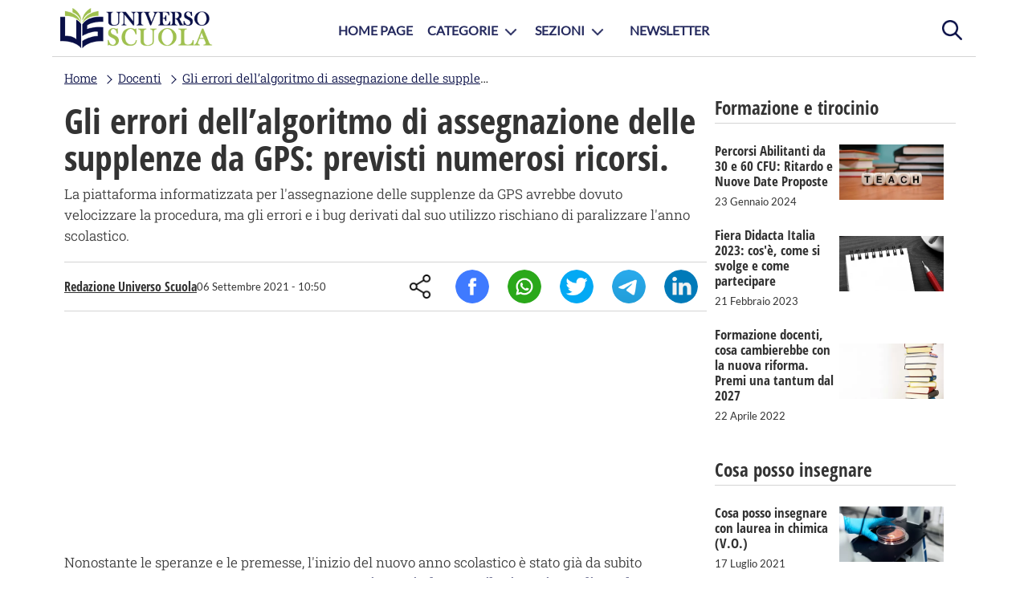

--- FILE ---
content_type: text/html; charset=UTF-8
request_url: https://www.universoscuola.it/errori-algoritmo-gps-previsti-numerosi-ricorsi.htm
body_size: 7890
content:
<!DOCTYPE html>
<html lang="it-IT">
    <head>
        <title>Gli errori dell’algoritmo di assegnazione delle supplenze da GPS: previsti numerosi ricorsi.</title>
        <meta http-equiv="Content-Type" content="text/html; charset=UTF-8"/>
        <meta name="viewport" content="width=device-width, initial-scale=1.0, maximum-scale=2.0"/>
        <meta name="description" content="La piattaforma informatizzata per l'assegnazione delle supplenze da GPS avrebbe dovuto velocizzare la procedura, ma gli errori e i bug derivati dal suo utilizzo rischiano di paralizzare l'anno scolastico."/>
        <meta name="gwt:property" content="locale=it"/>
        <meta property="og:title" content="Gli errori dell’algoritmo di assegnazione delle supplenze da GPS: previsti numerosi ricorsi."/>
        <meta property="og:site_name" content="universoscuola.it"/>
        <meta property="og:image" content="https://www.universoscuola.it/media/errore.png"/>
        <meta property="og:description" content="La piattaforma informatizzata per l'assegnazione delle supplenze da GPS avrebbe dovuto velocizzare la procedura, ma gli errori e i bug derivati dal suo utilizzo rischiano di paralizzare l'anno scolastico."/>
        <meta property="og:url" content="https://www.universoscuola.it/errori-algoritmo-gps-previsti-numerosi-ricorsi.htm"/>
        <meta property="og:type" content="article"/>
        <meta name="robots" content="index,follow"/>
        <meta name="robots" content="max-image-preview:large">
        <meta name="language" content="it"/>
        <link href="https://www.universoscuola.it/errori-algoritmo-gps-previsti-numerosi-ricorsi.htm" rel="canonical">
        <link href="/g/g.css" type="text/css" rel="stylesheet">
        <script src="/g/j.js"></script>
        <!-- Google Tag Manager -->
        <script>(function(w,d,s,l,i){w[l]=w[l]||[];w[l].push({'gtm.start':
        new Date().getTime(),event:'gtm.js'});var f=d.getElementsByTagName(s)[0],
        j=d.createElement(s),dl=l!='dataLayer'?'&l='+l:'';j.async=true;j.src=
        'https://www.googletagmanager.com/gtm.js?id='+i+dl;f.parentNode.insertBefore(j,f);
        })(window,document,'script','dataLayer','GTM-PFF3CVH');</script>
        <!-- End Google Tag Manager -->
<script async src="https://pagead2.googlesyndication.com/pagead/js/adsbygoogle.js?client=ca-pub-4932588862677291" crossorigin="anonymous"></script>
        <link href="/g/g_article.css" type="text/css" rel="stylesheet">
<script type="application/ld+json" class="yoast-schema-graph">{"@context":"https://schema.org","@graph":[{"@type":"Article","@id":"www.universoscuola.it/errori-algoritmo-gps-previsti-numerosi-ricorsi.htm/#article","isPartOf":{"@id":"www.universoscuola.it/errori-algoritmo-gps-previsti-numerosi-ricorsi.htm"},"author":{"name":"Redazione Universo Scuola","@id":"www.universoscuola.it/errori-algoritmo-gps-previsti-numerosi-ricorsi.htm/#/schema/person/"},"headline":"Gli errori dell’algoritmo di assegnazione delle supplenze da GPS: previsti numerosi ricorsi.","datePublished":"2021-09-06T10:50:11+02:00","dateModified":"2022-07-26T17:50:18+02:00","mainEntityOfPage":{"@id":"www.universoscuola.it/errori-algoritmo-gps-previsti-numerosi-ricorsi.htm"},"publisher":{"@id":"www.universoscuola.it/errori-algoritmo-gps-previsti-numerosi-ricorsi.htm/#organization"},"image":{"@id":"www.universoscuola.it/errori-algoritmo-gps-previsti-numerosi-ricorsi.htm/#primaryimage"},"thumbnailUrl":"www.universoscuola.it/errori-algoritmo-gps-previsti-numerosi-ricorsi.htm/media/errore.png","keywords":"inserire keywords","articleSection":["Docenti"],"inLanguage":"it-IT"},{"@type":"Webpage","@id":"www.universoscuola.it/errori-algoritmo-gps-previsti-numerosi-ricorsi.htm","url":"www.universoscuola.it/errori-algoritmo-gps-previsti-numerosi-ricorsi.htm","name":"Gli errori dell’algoritmo di assegnazione delle supplenze da GPS: previsti numerosi ricorsi.","isPartOf":{"@id":"www.universoscuola.it/#website"},"primaryImageOfPage":{"@id":"www.universoscuola.it/errori-algoritmo-gps-previsti-numerosi-ricorsi.htm/#primaryimage"},"image":{"@id":"www.universoscuola.it/errori-algoritmo-gps-previsti-numerosi-ricorsi.htm/#primaryimage"},"thumbnailUrl":"www.universoscuola.it/media/errore.png","datePublished":"2021-09-06T10:50:11+02:00","dateModified":"2022-07-26T17:50:18+02:00","breadcrumb":{"@id":"www.universoscuola.it/errori-algoritmo-gps-previsti-numerosi-ricorsi.htm/#breadcrumb"},"inLanguage":"it-IT","potentialAction":{"@type":"ReadAction","target":"www.universoscuola.it/errori-algoritmo-gps-previsti-numerosi-ricorsi.htm"}},{"@type":"ImageObject","inLanguage":"it-IT","@id":"www.universoscuola.it/errori-algoritmo-gps-previsti-numerosi-ricorsi.htm/#primaryimage","url":"www.universoscuola.it/media/errore.png","contentUrl":"www.universoscuola.it/media/errore.png","width":1200,"height":800},{"@type":"BreadcrumbList","@id":"www.universoscuola.it/errori-algoritmo-gps-previsti-numerosi-ricorsi.htm/#breadcrumb","itemListElement":[{"@type":"ListItem","position":1,"name":"Home","item":"www.universoscuola.it/"},{"@type":"ListItem","position":2,"name":"Docenti","item":"www.universoscuola.it/docenti/"},{"@type":"ListItem","position":3,"name":"Gli errori dell’algoritmo di assegnazione delle supplenze da GPS: previsti numerosi ricorsi.","item":"www.universoscuola.it/errori-algoritmo-gps-previsti-numerosi-ricorsi.htm"}]},{"@type":"Website","@id":"www.universoscuola.it/#website","url":"www.universoscuola.it/","name":"Universo Scuola | Portale per Docenti, Dirigenti e Personale ATA","description":"Segui il portale Universo Scuola e scopri info utili su bandi,concorsi e tutte le notizie dedicate a Docenti, Dirigenti e Personale Ata.","publisher":{"@id":"www.universoscuola.it/#organization"},"potentialAction":[{"@type":"SearchAction","url":"www.universoscuola.it/s/?q={search_term_string}","query-input":"required name=search_term_string","target":{"@type":"EntryPoint","urlTemplate":"www.universoscuola.it/s/?q={search_term_string}"}}],"inLanguage":"it-IT"},{"@type":"Organization","@id":"www.universoscuola.it/#organization","name":"Universo Scuola","url":"www.universoscuola.it/","logo":{"@type":"ImageObject","inLanguage":"it-IT","@id":"www.universoscuola.it/#/schema/logo/image","url":"www.universoscuola.it/g/symbolUS.png","contentUrl":"www.universoscuola.it/g/symbolUS.png","width":80,"height":75,"caption":"Universo Scuola"},"image":{"@id":"www.universoscuola.it/#/schema/logo/image"}},{"@type":"Person","@id":"www.universoscuola.it/#/schema/person","name":"Redazione Universo Scuola","image":{"@type":"ImageObject","inLanguage":"it-IT","@id":"www.universoscuola.it/#/schema/person/image/","url":"www.universoscuola.it/g/author.png","contentUrl":"www.universoscuola.it/g/author.png","caption":"Redazione Universo Scuola"},"url":"www.universoscuola.it/redazione/redazione-universo-scuola.htm"}]}</script>
    </head>
    <body>
    <div class="hide" itemprop="publisher" itemscope itemtype="https://schema.org/Organization">
        <span itemprop="name">Universoscuola</span>
        <span itemprop="url">https://www.universoscuola.it</span>
        <div itemprop="logo" itemscope itemtype="https://schema.org/ImageObject">
            <span itemprop="url" content="https://www.universoscuola.it/g/logoUS.png"></span>
            <span itemprop="width" content="190"></span>
            <span itemprop="height" content="50"></span>
        </div>
    </div>
    <div id="page" class="center">
        <header>
            <div id="search">
                <span onclick="showInputSearch(this)" title="Cerca" class="activeForm"></span>
                <form id="inputForm" method="GET" action="/s/">
                    <input type="search" class name="q" id="inputSearch" placeholder="Cerca articoli..." autocomplete="off" required="required"/>
                    <input type="submit" title="Cerca"/>
                </form>
            </div>
            <div id="logo">
                <a href="/" title="Universo Scuola">
                    <img src="/g/logoUS.png" alt="logo" width="190" height="50"/>
                </a>
            </div>
            <div id="menu">
                <a href="#" id="opennav" onclick="navmenu();return false;" title="menu">menu</a>
            </div>
        </header>
        <nav id="nav">
            <picture>
                <img src="/g/symbolUS.png" alt="symbolUS" width="80" height="75"/>
            </picture>
            <ul class="navFlexList">
                <li><a href="/" title="Home page">Home Page</a></li>
                <li class="sublist">
                    <span>Categorie</span>
                    <ul>
                        <li><a href="/dirigenti/" title="Dirigenti">Dirigenti</a></li>
                        <li><a href="/docenti/" title="Docenti">Docenti</a></li>
                        <li><a href="/sostegno-tfa/" title="Docenti di sostegno">Docenti di sostegno</a></li>
                        <li><a href="/famiglie-studenti/" title="Famiglie e studenti">Famiglie e studenti</a></li>
                        <li><a href="/itp/" title="ITP">ITP</a></li>
                        <li><a href="/personale-ata/" title="Personale Ata">Personale Ata</a></li>
                    </ul>
                </li>
                <li class="sublist"><span>Sezioni</span>
                    <ul>
                        <li><a href="/concorsi-scuola/" title="Concorsi">Concorsi</a></li>
                        <li><a href="/cosa-posso-insegnare/" title="Cosa posso insegnare">Cosa posso insegnare</a></li>            
                        <li><a href="/formazione-tirocinio/" title="Formazione e Tirocinio">Formazione e Tirocinio</a></li>
                        <li><a href="/graduatorie-istituto-esaurimento-provinciali/" title="Graduatorie">Graduatorie</a></li>
                        <li><a href="/news/" title="News">News</a></li>
                        <li><a href="/normative/" title="Normative">Normative</a></li>
                    </ul>
                </li>
                <li><a href="/newsletter/" title="Newsletter">Newsletter</a></li>
            </ul>
        </nav>
        <div id="content">
            <article itemscope itemtype="https://schema.org/NewsArticle">
        <div class="hide">
            
<span itemprop="description" content="La piattaforma informatizzata per l'assegnazione delle supplenze da GPS avrebbe dovuto velocizzare la procedura, ma gli errori e i bug derivati dal suo utilizzo rischiano di paralizzare l'anno scolastico.">La piattaforma informatizzata per l'assegnazione delle supplenze da GPS avrebbe dovuto velocizzare la procedura, ma gli errori e i bug derivati dal suo utilizzo rischiano di paralizzare l'anno scolastico.</span>
<span itemprop="inLanguage" content="it-IT">it-IT</span>
<span itemprop="articleSection" content="Editoriale">Editoriale</span>
<span itemscope itemprop="mainEntityOfPage" itemType="https://schema.org/WebPage" itemid="https://www.universoscuola.it/errori-algoritmo-gps-previsti-numerosi-ricorsi.htm"></span>
<span itemprop="author" content="Redazione Universo Scuola">Redazione Universo Scuola</span>
<span itemprop="datePublished" content="2021-09-06T10:50:11+02:00">2021-09-06T10:50:11+02:00</span>
<span itemprop="dateModified" content="2022-07-26T17:50:18+02:00">2022-07-26T17:50:18+02:00</span>
        </div>
        <div id="bc"><ul itemscope itemtype="https://schema.org/BreadcrumbList"><li  itemprop="itemListElement" itemscope itemtype="https://schema.org/ListItem"><a href="/" title="Home" itemprop="item"><span itemprop="name">Home</span></a><meta itemprop="position" content="1" /></li><li  itemprop="itemListElement" itemscope itemtype="https://schema.org/ListItem"><a href="/docenti/" title="Docenti" itemprop="item"><span itemprop="name">Docenti</span></a><meta itemprop="position" content="2" /></li><li  itemprop="itemListElement" itemscope itemtype="https://schema.org/ListItem"><a href="/errori-algoritmo-gps-previsti-numerosi-ricorsi.htm" title="Gli errori dell’algoritmo di assegnazione delle supplenze da GPS: previsti numerosi ricorsi." itemprop="item"><span itemprop="name">Gli errori dell’algoritmo di assegnazione delle supplenze da GPS: previsti numerosi ricorsi.</span></a><meta itemprop="position" content="3" /></li></ul></div>

        <a href="/docenti/" title="Scopri la categoria Docenti" class="topCategory">Docenti</a>
        <h1>Gli errori dell’algoritmo di assegnazione delle supplenze da GPS: previsti numerosi ricorsi.</h1>
        <p class="subtitle">La piattaforma informatizzata per l'assegnazione delle supplenze da GPS avrebbe dovuto velocizzare la procedura, ma gli errori e i bug derivati dal suo utilizzo rischiano di paralizzare l'anno scolastico.</p>
        <section class="infoAuthor">
            <div>
                <a href="/redazione/redazione-universo-scuola.htm" title="Scopri altri articoli scritti da Redazione Universo Scuola">Redazione Universo Scuola</a>
                <time>06 Settembre 2021 - 10:50</time>
            </div>
            <ul class="shareSocial">
                <li><span>Share</span></li>
                <li><span onclick="share_click('fb','Gli errori dell’algoritmo di assegnazione delle supplenze da GPS: previsti numerosi ricorsi.');" title="Condividi su Facebook">Facebook</span></li>
                <li><span onclick="share_click('wa','Guarda questo articolo su Universoscuola.it: Gli errori dell’algoritmo di assegnazione delle supplenze da GPS: previsti numerosi ricorsi.')" title="Condividi su Whatsapp">Whatsapp</span></li>
                <li><span onclick="share_click('tw','Gli errori dell’algoritmo di assegnazione delle supplenze da GPS: previsti numerosi ricorsi.');" title="Condividi su Twitter">Twitter</span></li>
                <li><span onclick="share_click('tg','Guarda questo articolo su Universoscuola.it: Gli errori dell’algoritmo di assegnazione delle supplenze da GPS: previsti numerosi ricorsi.');" title="Condividi su Telegram">Telegram</span></li>
                <li><span onclick="share_click('li',' Gli errori dell’algoritmo di assegnazione delle supplenze da GPS: previsti numerosi ricorsi.');" title="Condividi su Linkedin">Linkedin</span></li>
            </ul>
        </section>
        <div class="contentArticle" itemprop="articleBody">
<script async src="https://pagead2.googlesyndication.com/pagead/js/adsbygoogle.js?client=ca-pub-4932588862677291" crossorigin="anonymous"></script>
<!-- ARTICLE inArticle Top -->
<ins class="adsbygoogle" style="display:block" data-ad-client="ca-pub-4932588862677291" data-ad-slot="9607419178" data-ad-format="auto" data-full-width-responsive="true"></ins>
<script>
     (adsbygoogle = window.adsbygoogle || []).push({});
</script>
            <p>Nonostante le speranze e le premesse, l'inizio del nuovo anno scolastico è stato già da subito contraddistinto da intoppi e ostacoli. Oltre allo <a href="https://www.universoscuola.it/primo-giorno-di-scuola-sciopero-green-pass.htm" target="_blank">sciopero indetto per il primo giorno di scuola</a> per le motivazioni legate al contrasto del Covid e all'obbligo del Green pass, un altro campanello d'allarme giunge dal fronte <strong>supplenze</strong>. In questi giorni gli Uffici Scolastici stanno pubblicando gli esiti delle nomine avvenute per la prima volta tramite una <strong>piattaforma informatica nazionale</strong>, nella quale dal 10 al 21 agosto gli interessati hanno inserito le loro preferenze. Quella che doveva essere una soluzione volta a velocizzare i meccanismi e le procedure, tuttavia, si sta rivelando causa di molte preoccupazioni e perplessità.<br />
<br />
Diverse sono le <strong>segnalazioni di errori e di bug</strong>, la CUB Scuola Università e Ricerca segnala ad esempio che, presso le loro sedi, sono stati in molti a segnalare errori di diversa natura:</p>
<ol><li>blocchi della piattaforma;</li>
<li>presenza sulla piattaforma di cattedre non comunicate dagli USR;</li>
<li>errori nel calcolo dei punteggi per l'assegnazione;</li>
<li>poca chiarezza sulle precedenze della legge 104.</li></ol>
<p>Molti di questi errori potrebbero essere ricondotti alla mancanza di tempo che ha portato ad allestire la piattaforma e i relativi strumenti in modo frettoloso e approssimativo.<br />
<br />
La situazione degenera soprattutto in <strong>Sicilia</strong>, dove la procedura informatizzata si è rivelata un flop totale. La <strong>Flc Cgil</strong>, infatti, ha segnalato numerosissimi <strong>bug nell'algoritmo</strong> che in molti casi è letteralmente impazzito, pregiudicando lo sforzo svolto dal personale dell'USR Sicilia e dei rispettivi ambiti territoriali. A darne comunicazione è il Segretario Regionale, <strong>Adriano Rizza</strong>, che afferma che le strutture di Flc Cgil sono pronte a fornire assistenza ai lavoratori della scuola che hanno visto i loro diritti lesi da un errore di programmazione, ma si dice al tempo stesso preoccupato perché questi errori tanto eclatanti potrebbero portare ad un numero di <strong>ricorsi</strong> tale da paralizzare l'avvio del nuovo anno scolastico.<br />
<br />
Insomma, la ristrettezza dei tempi di realizzazione della piattaforma non ha giovato né ai programmatori, con gli evidenti esiti disastrosi a cui stiamo assistendo in questi giorni, né ai candidati che a causa di una poco chiara presentazione del servizio non hanno ben compreso il meccanismo spesso sbagliando a loro volta nell'effettuazione della procedura online. Lo scenario derivato è tanto grave da sfiorare la catastrofe, si riuscirà a riparare agli errori, a gestire i probabili ricorsi e ad assicurare, comunque, agli studenti la presenza di docenti in cattedra per l'inizio delle lezioni? Il tempo scorre.</p>
            <h4>Articoli correlati:</h4>
            <ul itemscope itemtype="https://schema.org/WebPage">
                
                    <li itemprop="relatedLink"><a href="https://www.universoscuola.it/concorsi-docenti-2024-scadenza.htm" title="Concorsi Docenti 2024: Scadenza e Dettagli Importanti da Non Perdere">Concorsi Docenti 2024: Scadenza e Dettagli Importanti da Non Perdere</a></li>
                
                    <li itemprop="relatedLink"><a href="https://www.universoscuola.it/percorsi-abilitanti-docenti-novita-dpcm.htm" title="Percorsi Abilitanti per Docenti: Tutte le novità del DPCM">Percorsi Abilitanti per Docenti: Tutte le novità del DPCM</a></li>
                
                    <li itemprop="relatedLink"><a href="https://www.universoscuola.it/supplenze-anno-scolastico-2023-2024-analisi-dati-ministero.htm" title="Supplenze nell'anno scolastico 2023/2024: l'analisi dei Dati del Ministero">Supplenze nell'anno scolastico 2023/2024: l'analisi dei Dati del Ministero</a></li>
                
            </ul>
<script async src="https://pagead2.googlesyndication.com/pagead/js/adsbygoogle.js?client=ca-pub-4932588862677291" crossorigin="anonymous"></script>
<!-- ARTICLE Inarticle Bottom -->
<ins class="adsbygoogle" style="display:block" data-ad-client="ca-pub-4932588862677291" data-ad-slot="3830695921" data-ad-format="auto" data-full-width-responsive="true"></ins>
<script>
     (adsbygoogle = window.adsbygoogle || []).push({});
</script>

            <div class="authorArticle">
                <div>
                    <a href="/redazione/redazione-universo-scuola.htm" title="Redazione Universo Scuola">Redazione Universo Scuola</a>
                    <p>Siamo un gruppo di appassionati ed esperti nel campo dell'istruzione e del copywriting, uniti dalla missione di fornire al personale scolastico informazioni, guide e approfondimenti di alta qualità. Il nostro obiettivo è diventare il punto di riferimento professionale per docenti, personale ATA e dirigenti, aiutandoli a crescere e a eccellere nel loro ruolo.</p>
                </div>
            </div>
        </div>
        <section class="shareContent">
            <span>Condividi l'articolo</span>
            <ul class="shareSocial">
                <li><span>Share</span></li>
                <li><span onclick="share_click('fb','Gli errori dell’algoritmo di assegnazione delle supplenze da GPS: previsti numerosi ricorsi.');" title="Condividi su Facebook">Facebook</span></li>
                <li><span onclick="share_click('wa','Guarda questo articolo su Universoscuola.it: Gli errori dell’algoritmo di assegnazione delle supplenze da GPS: previsti numerosi ricorsi.')" title="Condividi su Whatsapp">Whatsapp</span></li>
                <li><span onclick="share_click('tw','Gli errori dell’algoritmo di assegnazione delle supplenze da GPS: previsti numerosi ricorsi.');" title="Condividi su Twitter">Twitter</span></li>
                <li><span onclick="share_click('tg','Guarda questo articolo su Universoscuola.it: Gli errori dell’algoritmo di assegnazione delle supplenze da GPS: previsti numerosi ricorsi.');" title="Condividi su Telegram">Telegram</span></li>
                <li><span onclick="share_click('li',' Gli errori dell’algoritmo di assegnazione delle supplenze da GPS: previsti numerosi ricorsi.');" title="Condividi su Linkedin">Linkedin</span></li>
            </ul>
        </section>
</article>

            <div class="dxPage">
            
                <div>
                    <h3 class="dxCategory">Formazione e tirocinio</h3>
                    <ul class="listArticle">
	                
                        <li>
                            <a href="/percorsi-abilitanti-ritardo-nuove-date.htm" title="Percorsi Abilitanti da 30 e 60 CFU: Ritardo e Nuove Date Proposte">
                                <div>
                                    <h4>Percorsi Abilitanti da 30 e 60 CFU: Ritardo e Nuove Date Proposte</h4>
                                    <p>Ultime novità sui percorsi abilitanti da 30 e 60 CFU per i docenti. Il DPCM del 4 agosto 2023 stenta a trovare forma, ma nuove date potrebbero essere in vista</p>
                                    <span>23 Gennaio 2024</span>
                                </div>
                                <div>
                                    <picture>
                                        <img src="/f/dadi-teach-__375x198__.jpg.webp" width="375" height="198" alt="Percorsi Abilitanti da 30 e 60 CFU: Ritardo e Nuove Date Proposte"/>
                                    </picture>
                                </div>
                            </a>
                        </li>
                    
                        <li>
                            <a href="/fiera-didacta-italia.htm" title="Fiera Didacta Italia 2023: cos'è, come si svolge e come partecipare">
                                <div>
                                    <h4>Fiera Didacta Italia 2023: cos'è, come si svolge e come partecipare</h4>
                                    <p>Dall'8 al 10 marzo, a Firenze, si svolerà una nuova edizione di Fiera Didacta Italia, il più importante evento fieristico legato al mondo della scuola. Scopri come partecipare.</p>
                                    <span>21 Febbraio 2023</span>
                                </div>
                                <div>
                                    <picture>
                                        <img src="/f/appunti-__375x198__.jpg.webp" width="375" height="198" alt="Fiera Didacta Italia 2023: cos'è, come si svolge e come partecipare"/>
                                    </picture>
                                </div>
                            </a>
                        </li>
                    
                        <li>
                            <a href="/formazione-docenti-cambierebbe-nuova-riforma-premi-tantum-2027.htm" title="Formazione docenti, cosa cambierebbe con la nuova riforma. Premi una tantum dal 2027">
                                <div>
                                    <h4>Formazione docenti, cosa cambierebbe con la nuova riforma. Premi una tantum dal 2027</h4>
                                    <p>Cosa cambierebbe con la nuova riforma del reclutamento? Scoprilo nel nostro articolo</p>
                                    <span>22 Aprile 2022</span>
                                </div>
                                <div>
                                    <picture>
                                        <img src="/f/pila-di-libri-__375x198__.jpg.webp" width="375" height="198" alt="Formazione docenti, cosa cambierebbe con la nuova riforma. Premi una tantum dal 2027"/>
                                    </picture>
                                </div>
                            </a>
                        </li>
                    
                    </ul>
                </div>
                <div>
                    <h3 class="dxCategory">Cosa posso insegnare</h3>
                    <ul class="listArticle">
	                
                        <li>
                            <a href="/cosa-posso-insegnare-con-laurea-in-chimica.htm" title="Cosa posso insegnare con laurea in chimica (V.O.)">
                                <div>
                                    <h4>Cosa posso insegnare con laurea in chimica (V.O.)</h4>
                                    <p>Come si diventa insegnanti con la laurea in chimica? Quali sono le classi di concorso e le materie relative? Scopri la risposta a queste domande leggendo il nostro articolo.</p>
                                    <span>17 Luglio 2021</span>
                                </div>
                                <div>
                                    <picture>
                                        <img src="/f/chimica-__375x198__.jpg.webp" width="375" height="198" alt="Cosa posso insegnare con laurea in chimica (V.O.)"/>
                                    </picture>
                                </div>
                            </a>
                        </li>
                    
                    </ul>
                </div>
                <div>
                    <h3 class="dxCategory">Articoli più letti</h3>
                    <ul class="listArticle">
	                
                        <li>
                            <a href="/nuovo-anno-scolastico-2024-innovazioni-tradizioni-armonia.htm" title="Nuovo Anno Scolastico 2024: Innovazioni e Tradizioni in Armonia">
                                <div>
                                    <h4>Nuovo Anno Scolastico 2024: Innovazioni e Tradizioni in Armonia</h4>
                                    <p>Il nuovo anno scolastico è alle porte, e inizierà alla volta dell'integrazione tra tradizione e innovazione. Scopri quali sono le novità previste dal Ministero.</p>
                                    <span>01 Agosto 2024</span>
                                </div>
                                <div>
                                    <picture>
                                        <img src="/f/classe-__375x198__.jpg.webp" width="375" height="198" alt="Nuovo Anno Scolastico 2024: Innovazioni e Tradizioni in Armonia"/>
                                    </picture>
                                </div>
                            </a>
                        </li>
                        
                        <li>
                            <a href="/assegnazioni-provvisorie-2024-25.htm" title="Assegnazioni Provvisorie Docenti, ATA e Personale Educativo per l’Anno Scolastico 2024/25">
                                <div>
                                    <h4>Assegnazioni Provvisorie Docenti, ATA e Personale Educativo per l’Anno Scolastico 2024/25</h4>
                                    <p>Assegnazioni provvisorie docenti, ATA e personale educativo per l'anno scolastico 2024/25: guida completa alle procedure, date, chi può presentare domanda e motivi di assegnazione.</p>
                                    <span>04 Luglio 2024</span>
                                </div>
                                <div>
                                    <picture>
                                        <img src="/f/businessman-3075837_1280-__375x198__.jpg.webp" width="375" height="198" alt="Assegnazioni Provvisorie Docenti, ATA e Personale Educativo per l’Anno Scolastico 2024/25"/>
                                    </picture>
                                </div>
                            </a>
                        </li>
                        
                        <li>
                            <a href="/problemi-mobilita-annuale.htm" title="Problemi di Mobilità Annuale: Disaccordo tra MIM e Sindacati">
                                <div>
                                    <h4>Problemi di Mobilità Annuale: Disaccordo tra MIM e Sindacati</h4>
                                    <p>Disaccordo tra MIM e sindacati sulla mobilità annuale dei docenti: possibile ritardo nelle domande di assegnazione provvisoria 2024-2025. Scopri chi può presentare domanda e le deroghe previste.</p>
                                    <span>26 Giugno 2024</span>
                                </div>
                                <div>
                                    <picture>
                                        <img src="/f/school-2051712_960_720-__375x198__.jpg.webp" width="375" height="198" alt="Problemi di Mobilità Annuale: Disaccordo tra MIM e Sindacati"/>
                                    </picture>
                                </div>
                            </a>
                        </li>
                        
                        <li>
                            <a href="/maturita-2024-valditara.htm" title="Esami di Maturità 2024: Il Messaggio di Incoraggiamento di Valditara agli Studenti">
                                <div>
                                    <h4>Esami di Maturità 2024: Il Messaggio di Incoraggiamento di Valditara agli Studenti</h4>
                                    <p>In occasione della prima prova di maturità, il Ministro dell'Istruzione Giuseppe Valditara rivolge un messaggio di incoraggiamento agli studenti, sottolineando l'importanza della scelta del loro futuro.</p>
                                    <span>19 Giugno 2024</span>
                                </div>
                                <div>
                                    <picture>
                                        <img src="/f/ministro-valditara-__375x198__.jpg.webp" width="375" height="198" alt="Esami di Maturità 2024: Il Messaggio di Incoraggiamento di Valditara agli Studenti"/>
                                    </picture>
                                </div>
                            </a>
                        </li>
                        
                    </ul>
                </div>
            </div>
        </div>
        <footer>
            <div class="firstFooter">
                <div class="infoFooter">
                    <span>Categorie</span>
                    <ul>
                        <li><a href="/dirigenti/" title="Dirigenti">Dirigenti</a></li>
                        <li><a href="/docenti/" title="Docenti">Docenti</a></li>
                        <li><a href="/sostegno-tfa/" title="Docenti di sostegno">Docenti di sostegno</a></li>
                        <li><a href="/famiglie-studenti/" title="Famiglie e studenti">Famiglie e studenti</a></li>
                        <li><a href="/itp/" title="ITP">ITP</a></li>
                        <li><a href="/personale-ata/" title="Personale Ata">Personale Ata</a></li>
                    </ul>
                </div>
                <div class="infoFooter">
                    <span>Sezioni</span>
                    <ul>
                        <li><a href="/concorsi-scuola/" title="Concorsi">Concorsi</a></li>
                        <li><a href="/cosa-posso-insegnare/" title="Cosa posso insegnare">Cosa posso insegnare</a></li>            
                        <li><a href="/formazione-tirocinio/" title="Formazione e Tirocinio">Formazione e Tirocinio</a></li>
                        <li><a href="/graduatorie-istituto-esaurimento-provinciali/" title="Graduatorie">Graduatorie</a></li>
                        <li><a href="/news/" title="News">News</a></li>
                        <li><a href="/normative/" title="Normative">Normative</a></li>
                    </ul>
                </div>
                <div class="infoFooter">
                    <span>Menu</span>
                    <ul>
                        <li><a href="/" title="home page">Home page</a></li>
                        <li><a href="/redazione/" title="redazione">Redazione</a></li>
                        <li><a href="/newsletter/" title="contattaci">Newsletter</a></li>
                        <li><a href="/contatti/" title="contattaci">Contattaci</a></li>
                    </ul>
                </div>
            </div>
            <span class="policyFooter">Copyright © Universo Scuola.it, tutti i diritti sono riservati <a href="/privacy.htm" title="Privacy Policy" rel="nofollow">Privacy Policy</a></span>
        </footer>
    </div>
    <script>
        
        var mainslide;
        mainslide = setSuggestInput({
        idInput:"inputSearch",
        minChar:2,
        delay:0,
        findCorrespondence:1,
        url:"/ajax/suggest.php?q=",
        insertResultClick:function(v,j,t){window.location.replace(j.url);}
});
    </script>
    </body>
</html>

--- FILE ---
content_type: text/html; charset=utf-8
request_url: https://www.google.com/recaptcha/api2/aframe
body_size: 269
content:
<!DOCTYPE HTML><html><head><meta http-equiv="content-type" content="text/html; charset=UTF-8"></head><body><script nonce="EB4nnOMq5-DJayxZzbwzkw">/** Anti-fraud and anti-abuse applications only. See google.com/recaptcha */ try{var clients={'sodar':'https://pagead2.googlesyndication.com/pagead/sodar?'};window.addEventListener("message",function(a){try{if(a.source===window.parent){var b=JSON.parse(a.data);var c=clients[b['id']];if(c){var d=document.createElement('img');d.src=c+b['params']+'&rc='+(localStorage.getItem("rc::a")?sessionStorage.getItem("rc::b"):"");window.document.body.appendChild(d);sessionStorage.setItem("rc::e",parseInt(sessionStorage.getItem("rc::e")||0)+1);localStorage.setItem("rc::h",'1769033073641');}}}catch(b){}});window.parent.postMessage("_grecaptcha_ready", "*");}catch(b){}</script></body></html>

--- FILE ---
content_type: text/css
request_url: https://www.universoscuola.it/g/g.css
body_size: 7372
content:
:root{
    --primary:#090f47;
    --secondary:#9fc04f;
    --newsletter:#262b5f;
}
@font-face{font-family:'OpenSansCondensed';font-weight:200;src:url(font/OpenSansCondensed-Bold.woff2);font-display:swap;} /*titolo articoli*/
@font-face{font-family:'RobotoSlab';font-weight:350;src:url(font/robotoslab350.woff2);font-display:swap;} /*paragrafo e data articoli*/
@font-face{font-family:'Lato';font-weight:200;src:url(font/Lato-Regular.woff2);font-display:swap;} /*categoria articoli*/
@font-face{font-family:'OldStandard';font-weight:200;src:url(font/OldStandardTT-Italic.woff2);font-display:swap;} /*corsivo per articoli*/

*{margin:0;padding:0;-webkit-tap-highlight-color:rgba(0,0,0,0);-webkit-tap-highlight-color:transparent;box-sizing:border-box;}

body{margin: 0px;}
a{text-decoration:none;}
#website{display:none!important;}
#page{background-color:#fff!important;}
.hide,.disabled{display:none!important;visibility:hidden!important;}
input[type='text'],input[type='search'],input[type='email']{font-size:16px;}
/*------GOOGLE POPUP------*/
.fc-consent-root .fc-choice-dialog .fc-footer-buttons-container{height:140px!important;}
.fc-consent-root .fc-footer-buttons-container .fc-footer-buttons{flex-wrap:wrap!important;flex-direction:row!important;align-items:center!important;}
.fc-consent-root .fc-footer-buttons .fc-cta-consent{flex:0 0 200px!important;margin:0!important;order:1!important;}
.fc-consent-root .fc-footer-buttons .fc-cta-do-not-consent{flex:0 0 100%!important;height:auto!important;margin:15px 0 0 0!important;order:3!important;background:#fff!important;}
.fc-consent-root .fc-footer-buttons .fc-cta-do-not-consent .fc-button-label{color:#1967d2!important;margin:0!important;}
.fc-consent-root .fc-footer-buttons-container .fc-cta-manage-options{margin:0!important;}
@media(min-width:481px){
.fc-consent-root .fc-footer-buttons .fc-cta-do-not-consent{margin:10px 0 0 0!important;}
.fc-consent-root .fc-footer-buttons-container .fc-cta-manage-options{margin:40px 0 5px 0 !important;}
}
/*------SUGGEST------*/
#suggestBox{background-color:#fff;overflow:auto;position:absolute;width:90%;;max-height:225px;border-radius:6px;z-index:1000;box-shadow: 0 2px 6px rgba(0, 0, 0, 0.5);}
#suggestBox.off{display:none !important;}
#suggestBox.on{display:block;}
#suggestBox::-webkit-scrollbar{width:0px;}
/* #suggestBox::-webkit-scrollbar{width:7px;background:#2e2e3a;border-radius:7px;} */
/* #suggestBox::-webkit-scrollbar-thumb{background:#ffffff4a;border-radius:7px;} */
#suggestBox ul{position:relative;list-style:none;}
#suggestBox li{background:url(groupsuggest.png) no-repeat 7px/25px;padding:12px 40px;color:#000;font-size:15px;font-family:'OpenSansCondensed',Helvetica,sans-serif;cursor:pointer;}
#suggestBox li.articleSuggest{background:url(newspaper.png) no-repeat 7px/25px;}
#suggestBox li:hover, #suggestBox .on{background-color:#edf5ff;text-decoration:underline;}
/*------HEADER------*/
header{display: flex;justify-content: space-between;padding: 10px;border-bottom:1px solid #d4d4d4;background-color: #fff;}
#menu{display: flex;}
#opennav{background: url(menu.png) no-repeat center;background-size: 30px 30px;width: 50px;height: 45px;text-indent: -9999px;}
#search .activeForm{display:block;float:right;background: url(search.png) no-repeat center 15px; background-size:25px 25px ;width: 40px; height: 50px; border: none; cursor: pointer;}
#search.active .activeForm{background:url(clear.png) no-repeat center 10px;}
#inputForm{display: none;position:absolute;top:0;right:0;width:calc(100% - 65px);height:74px;padding-left:9px;background-color:#212759;}
#search.active #inputForm{display: block;z-index:999999;}
#inputForm input[type="search"]{width: 80%;height: 32px;padding:10px 15px;margin-top: 20px;border: none;border-bottom-left-radius: 18px;border-top-left-radius: 18px;outline: none;}
#inputForm input[type='submit']{background: url(search.png) no-repeat center #fbfbfb;background-size:20px 20px;position: absolute; top: 20px; width: 50px; height: 32px; border: none; border-left: 1px solid #c1c1c1;border-top-right-radius: 18px;border-bottom-right-radius:18px;text-indent: -999999px; cursor: pointer;}
#inputForm input[type='submit']:hover{background-color:#f0f0f0;}
/*------LISTA NAV / MENU------*/
nav{position:fixed;right:0;top:0;background-color:#fff;width:75%;height:100%;transform:translateX(100%);transition:transform .2s ease-out;-webkit-backface-visibility:hidden;backface-visibility:hidden;visibility:hidden;overflow-y: scroll;text-align: center;font-family:'RobotoSlab','Times New Roman',serif;z-index:1;}
nav.on{transform:translateX(0);z-index:9999999;visibility:visible;}
nav.off{visibility:visible;z-index:9999;}
nav img{display: block; margin: 5px auto;}
nav span{display: block;margin-top:15px;font-size:24px;text-align: center;letter-spacing:3px;}
nav ul{margin:10px 0;font-size: 19px;list-style: none;}
nav li{margin:20px 0;text-align:initial;}
nav a{padding-left:10px;font-size: 18px;color:var(--newsletter);font-family:'Lato',sans-serif;}
nav a:hover{color: var(--secondary);}
.navFlexList{margin-top:35px;padding:0 12px;}
.navFlexList li:first-child,.navFlexList li:last-child{border-left:3px solid var(--secondary);}
.sublist{margin-top:20px;}
.sublist ul li{border-left:3px solid var(--secondary);}
#sfbox{visibility:hidden;transition:background .2s ease-out;-webkit-transition:background .2s ease-out;-moz-transition:background .2s ease-out;-webkit-backface-visibility:hidden;backface-visibility:hidden;}
#sfbox.on{position:fixed;top:0;right:0;left:0;background-color:rgba(0,0,0,0.5);width:100%;height:120%;cursor:pointer;z-index:9998;-webkit-backface-visibility:hidden;backface-visibility:hidden;overflow-y:auto;visibility:visible;}
/*------HOME PAGE------*/
.blockArticle h2{display:block;position:relative;width:95%;margin:15px 0 20px 10px;padding:6px;font-family:'Lato',sans-serif;font-size:20px;color:var(--newsletter);overflow:hidden;cursor:default;text-transform:uppercase;}
.blockArticle h2::after{content:'';position:absolute;top:50%;width:100%;height:4px;margin-left:9px;background:var(--secondary);}
.boxArticle{display:flex;flex-wrap:wrap;}
.boxArticle li{position:relative;max-width:300px;margin:20px auto;border-radius:4px;overflow:hidden;box-shadow: rgba(99, 99, 99, 0.2) 0px 2px 8px 0px;}
.boxArticle a{color:#333;}
.boxArticle a img{width:100%;height:auto;}
.boxArticle a span{position:absolute;bottom:0;}
.infoArticle{padding:10px;}
.infoArticle i{display:block;width:max-content;margin-right:15px;padding:2px 10px;background:var(--newsletter);border-radius:5px;font-family:'Lato',sans-serif;font-style:normal;font-size:16px;color:#fff;}
.infoArticle h3{display:block;margin:7px 0;font-family:'OpenSansCondensed',Helvetica,sans-serif;font-size:21px;}
.infoArticle h3:hover,.latestNews .infoArticle h3:hover{color:var(--secondary);}
.infoArticle p{font-family:'RobotoSlab','Times New Roman',serif;font-size:16px;}
.infoArticle span{display:inline-flex;margin:10px 0;font-family:'Lato',sans-serif;font-size:16px;line-height:23px;}
.infoArticle span::before{content:'';background:url(calendar.png) no-repeat left/24px;width:23px;height:23px;margin-right:5px;opacity:0.6;}
.latestNews ul{margin:0 10px;}
.latestNews .infoArticle{padding:5px;}
.latestNews .infoArticle i{padding:2px 5px;font-size:14px;}
.latestNews .infoArticle h3{margin: 0 0 24px 0;overflow: hidden;display: -webkit-box;-webkit-line-clamp: 2;-webkit-box-orient: vertical;font-size:19px;color:#333;}
.latestNews .infoArticle span{position:absolute;bottom:0;margin:4px 0;font-size:13px;color:#333;}
.latestNews .infoArticle span::before{background-size:19px;width:18px;height:18px;}
.moreArticle{display:block;background:url(arrow-right.png) no-repeat right 2px/23px;width:max-content;margin:20px auto;padding-right:30px;font-family:'OpenSansCondensed',Helvetica,sans-serif;font-size:18px;color:var(--newsletter);text-align:center;text-decoration:underline;}
.moreArticle:hover{color:var(--secondary);background:url(green-arrow.png) no-repeat right 2px/23px;}
.text{margin-top:55px;padding:15px;border-top:1px solid #ddd;}
.text h1{font-family:'OpenSansCondensed',Helvetica,sans-serif;color:#333;}
.text p{margin:7px 0;font-family:'RobotoSlab','Times New Roman',serif;font-size:17px;line-height:26px;}
/*------SLIDER------*/
#sliderLatestNews{position:relative;}
#sliderLatestNews .slider{scroll-snap-type:x mandatory;}
#sliderLatestNews ul{display:flex;gap:5%;margin-left:20px;margin-right:10px;overflow-x:scroll;list-style:none;}
#sliderLatestNews ul::-webkit-scrollbar{display:none;}
#sliderLatestNews ul li{position:relative;flex:0 0 98%;padding:10px;background-color:#fff;border:1px solid #dfdfdf;border-radius:6px;box-shadow:0 0px 5px rgb(0 0 0 / 10%);scroll-snap-align:start;scroll-snap-stop:always;}
#sliderLatestNews a{color:#333;}
#sliderLatestNews .infoArticle{padding:0;}
#sliderLatestNews .infoArticle i{margin-top:5px;}
#sliderLatestNews .infoArticle h3{margin-bottom:33px;}
#sliderLatestNews .infoArticle span{position:absolute;bottom:0;margin:5px 0;}
#sliderLatestNews ul img{width:223px;height:auto;}
#sliderLatestNews .btnslide{position:absolute;top:50%;background-color:#fff;border-radius:50%;box-shadow:0 1px 5px 1px rgba(0 0 0 / 40%);width:30px;height:30px;margin-top:-15px;text-indent:-9999px;z-index:9999;cursor:pointer;}
#sliderLatestNews .btnslide.hide{display:none;}
#sliderLatestNews .btnprev{left:7px;}
#sliderLatestNews .btnnext{right:7px;}
#sliderLatestNews .btnprev:before,#sliderLatestNews .btnnext:before,#sliderLatestNews .btnprev:after,#sliderLatestNews .btnnext:after{content:" ";position:absolute;left:12px;top:12px;background-color:#000;border-radius:0 0 0 9px;width:7px;height:1px;transform:rotate(45deg);-webkit-transform:rotate(45deg);-moz-transform:rotate(45deg);}
#sliderLatestNews .btnprev:after,#sliderLatestNews .btnnext:after{transform:rotate(-45deg);-webkit-transform:rotate(-45deg);-moz-transform:rotate(-45deg);}
#sliderLatestNews .btnprev:before,#sliderLatestNews .btnnext:after{top:17px;}
/*------FOOTER------*/
footer{background-color:#fbfbfb;margin-top:50px;padding:17px;box-shadow:0 5px 10px 8px #9b9999;}
.policyFooter{display:block;margin-top:15px;padding-top:15px;border-top:1px solid #d4d4d4;text-align:center;color:#333;}
.policyFooter>a{text-decoration: underline;color: #333;}
.infoFooter span{font-size: 18px;font-family:'RobotoSlab','Times New Roman',serif;letter-spacing: 2px;text-transform: uppercase;}
.infoFooter span::after{content:'';display: block;width: 180px; height: 2px;margin-top: 8px;background-color:var(--primary);}
.infoFooter ul{list-style: none;}
.infoFooter li{margin: 15px 0;font-size: 17px;font-family: 'OpenSansCondensed',Helvetica,sans-serif;}
.infoFooter li a{color:var(--primary);text-decoration:underline;}
.infoFooter li a:hover{color: var(--secondary);}
.infoFooter input[type='text']{width: 48%;height: 30px;padding: 5px; margin-top:8px; border: 1px solid #d4d4d4;border-radius: 4px;}
.infoFooter input[type='checkbox']{margin-right: 8px; width: 16px; height: 16px;}
.privacyForm{margin: 12px 0; font-size: 15px; line-height: 22px;}
.infoPrivacy{display: inline-block;width: 20px;height: 20px;border: 1px solid #7e7d7d;border-radius: 50%;text-align: center;line-height: 17px;font-style: italic;}
/*------CATEGORIE DXBLOG------*/
.dxCategory{display: block;font-size: 23px;font-family: 'OpenSansCondensed',Helvetica,sans-serif;padding:10px;color: #333; line-height: 38px;cursor:default;}
.dxCategory::after{content: '';display: block; height:1px;background-color:#d4d4d4;}
.dxBox{margin:27px 10px;border-radius:10px;box-shadow:0 0px 5px rgb(0 0 0 / 20%);}
/*------NEWSLETTER DXBLOG------*/
.dxNewsletter{padding:10px;}
.dxNewsletter span:first-child{display:none;}
.dxNewsletter .dxCategory{padding:0;}
.dxNewsletter span{font-family:'OpenSansCondensed',Helvetica,sans-serif;font-size:23px;font-weight:700;color:#333;}
.dxNewsletter p{margin:12px 0;font-family:'RobotoSlab','Times New Roman',serif;line-height:26px;}
.dxNewsletter input[type="text"],.dxNewsletter input[type="email"],.dxNewsletter select{margin:5px 0;padding:10px;width:100%;border:1px solid #d4d4d4;border-radius:4px;}
.dxNewsletter select{padding:10px 5px;}
.dxNewsletter button[type="submit"]{display:block;width:140px;margin:15px auto;margin-bottom:5px;padding:5px;border:0;border-radius:6px;background-color:var(--newsletter);color:#fff;font-family:'Lato',sans-serif;font-size:18px;text-align:center;cursor:pointer;}
.dxNewsletter button[type="submit"]:hover{background-color:#1e2466f0;}
.dxNewsletter .privacyCheck{margin:6px 0;font-size:12px;}
.dxNewsletter .privacyCheck a {display:inline-block;width:15px;height:15px;margin: 0;padding-left:4px;border: 1px solid #333;border-radius: 50%;font-style: italic;font-family:'Times New Roman', Times, serif;font-size:15px;font-weight:900;color: #333;line-height: 12px;text-decoration: none;}
.dxNewsletter .privacyCheck input{float:left;margin:6.5px 3px 0 0;}
/*------DXARTICLE------*/
.listArticle{padding:10px;list-style: none;}
.listArticle li{margin-bottom: 20px;max-width: 400px;}
.listArticle a{display:flex;align-items:center;gap:10px;}
.listArticle a div:first-child{width:100%;}
.listArticle img{width: 130px;height:auto;}
.listArticle h4{color: #333;line-height: 19px;font-size: 17px;font-family:'OpenSansCondensed',Helvetica,sans-serif;margin: 4px 0 0 0;}
.listArticle h4:hover{color: var(--secondary);}
.listArticle p{display: none;}
.listArticle span{display: block; margin-top: 8px; font-family: 'Lato',sans-serif;font-size: 13px;color: #333;}
/*------PAGINA AUTORE------*/
.author{margin:20px 10px 40px 10px;}
.descriptAuthor img{display:block;margin:0 auto;border-radius:50%;}
.descriptAuthor h1{margin:15px 0;font-family:'OpenSansCondensed',Helvetica,sans-serif;font-size:22px;color:var(--newsletter);text-align:center;}
.descriptAuthor p{margin-bottom:10px;font-family:'RobotoSlab','Times New Roman',serif;text-align:center;line-height:25px;}
.relatedArticle{margin-top:30px;}
.relatedArticle h2{margin: 15px 0;padding-bottom: 6px;border-bottom: 1px solid #d4d4d4;font-weight: 200;font-size:21px;color: var(--newsletter);line-height: 25px;}
.relatedArticle ul{list-style:none;}
.relatedArticle li{margin:15px 0;padding:10px;min-width:100%;border-bottom:1px solid #d4d4d4;}
.relatedArticle li:last-child{border-bottom:none;}
.relatedArticle a{display:flex;align-items:center;gap:10px;color:#333;}
.relatedArticle h3{margin-bottom:5px;max-width:500px;font-family:'OpenSansCondensed',Helvetica,sans-serif;font-size:17px;}
.relatedArticle h3:hover{color:var(--secondary);}
.relatedArticle time{font-family:'Lato',sans-serif;font-size:14px;}
.relatedArticle i{display:block;margin:5px 0;padding:1px 13px;width:max-content;border-radius:4px;background-color:var(--newsletter);font-family:'Lato',sans-serif;font-style:normal;font-size:14px;color:#fff;text-align:center;}
.relatedArticle img{width:130px;height:auto;}
.showMore{font-family:'OpenSansCondensed';font-size:19px;text-decoration: underline;}
/*------PAGINA CATEGORIE------*/
.articleInList h1{margin:15px 10px;padding-bottom:8px;border-bottom:1px solid #d4d4d4;font-family:'Lato',sans-serif;font-size:25px;color:var(--newsletter);}
.articleInList ul{margin:0 10px;list-style:none;}
.articleInList li{margin:15px 0;}
.articleInList a{display:flex;align-items:center;gap:5px;color:#333;}
.articleInList img{width:160px;height:auto;}
.articleInList h2,.articleInList h3{display:-webkit-box;-webkit-line-clamp:3;-webkit-box-orient:vertical;margin:8px 0;max-width:500px;font-family:'OpenSansCondensed',Helvetica,sans-serif;font-size:18px;overflow: hidden;}
.articleInList h2:hover,.articleInList h3:hover{color:var(--secondary);}
.articleInList p{display:none;}
.articleInList time{margin:3px 8px 0 0;font-family:'Lato',sans-serif;font-size:14px;}
.articleInList span{font-family:'Lato',sans-serif;font-size:14px;}
.articleInList.newsList .infoArticle{position:relative;}
.articleInList.newsList a{gap:5px;}
/*------PAGINA SEARCH------*/
#pageSearch h2{margin:10px;font-size:21px;color:#333;cursor:default;}
#pageSearch h3{margin:2px 0;overflow: hidden;display: -webkit-box;-webkit-line-clamp: 2;-webkit-box-orient: vertical;font-size:19px;color:#333;}
#pageSearch h3:hover{color:var(--secondary);}
#pageSearch b{display:block;margin:10px;font-family:'Lato',sans-serif;font-size:16px;font-weight:100;line-height:8px;}
#pageSearch .infoArticle{padding:0;}
#pageSearch .infoArticle i{padding:2px 5px;font-size:14px;}
#pageSearch .infoArticle span{margin:0;}
#pageSearch .infoArticle span::before{background-size:20px;width:20px;height:20px;}
#formSearch{display:flex;align-items:end;flex-wrap:wrap;gap:10px;margin:10px;padding:8px;background-color:#e1e1e152;border-radius:6px;}
#formSearch label{font-family:'OpenSansCondensed',Helvetica,sans-serif;font-size:19px;color:#333;}
#formSearch input[type="text"],#formSearch select{display:block;width:120px;margin-top:7px;padding:5px;border:1px solid #8b8b8b;border-radius:6px;outline:none;}
#formSearch button{padding:7.5px 15px;background-color:var(--newsletter);color:#fff;font-weight:600;border:none;border-radius:6px;text-transform:uppercase;cursor:pointer;}
#formSearch button:hover{background-color:#1e2466f0;}
.linkCategory{display:flex;flex-wrap:wrap;}
.linkCategory li{flex:0 0 50%;margin:13px 0;padding-left:5px;border-left:3px solid var(--secondary);}
.linkCategory li a{font-size:17px;color:var(--newsletter);text-decoration:underline;}
.linkCategory li a:hover{color:var(--secondary);}
/*------BREADCRUMB------*/
#bc ul{display:flex;gap:8px;margin:15px 0;padding-left:10px;font-family:'RobotoSlab','Times New Roman',serif;list-style:none;white-space:nowrap;}
#bc ul li{margin:0;padding:0;border:none;cursor:default;}
#bc ul li::after{content:" ";display:inline-flex;border-top: 1px solid var(--primary);border-right: 1px solid var(--primary);width:7px;height:7px;margin:9px;transform:rotate(45deg);}
#bc ul li:last-child{overflow:hidden;text-overflow:ellipsis;}
#bc ul li:last-child::after{content:none;}
#bc ul li a{all:unset;color:var(--primary);cursor:pointer;}
#bc ul li a:hover{color:var(--secondary);text-decoration:underline;}
#bc ul li a>span{font-size:15px;text-decoration:underline;}
.articleInList #bc ul{margin:15px 10px;}
.author #bc ul{margin:0 0 25px 0;}
/*------PAGINAZIONE------*/
.pagination{display:flex;flex-wrap:wrap;justify-content:left;align-items:center;list-style:none;}
.pagination li{margin:0 7px 0 0;font-size:20px;line-height:36px;text-align:center;}
.pagination_page,.pagination_page.pagination_more:hover{border:1px solid transparent;}
.pagination_page:hover{border:1px solid #a9b5bd;border-radius:8px;}
.pagination_page.pagination_more{cursor:default;}
.pagination_page a,.pagination_active{display:block;margin:0;width:28px;height:28px;border-radius:8px;}
.pagination_page a{background-color:#fff;color:#000;}
.pagination_page a:hover{color:#034fb3;}
.pagination_active{margin-top:6px!important;background-color:#23365e;color:#fff;line-height:27px!important;}
.pagination_arrow_left a,.pagination_arrow_right a{text-indent:-9999px;}
.pagination_arrow_left a::before,.pagination_arrow_right a::before{content:'';position:relative;border-style:solid;border-width:3px 3px 0 0;border-color:#2d457a;width:10px;height:10px;left:10px;transform:rotate(225deg);}
.pagination_arrow_right a::before{transform:rotate(45deg);}
.pagination_arrow_left a:hover::before,.pagination_arrow_right a:hover::before{border-color:#4595fe;}
/*------PAGE ERROR 404------*/
#error404{display:flex;flex-direction:column;justify-content:center;width:250px;height:250px;margin:50px auto;border-radius:6px;border:1px solid #d4d4d4;background:#f3f3f3e1;text-align:center;box-shadow:0 10px 15px rgb(50 50 90 / 10%), 0 10px 12px rgb(0 0 0 / 7%);}
#error404 h1{font-family:'OpenSansCondensed',Helvetica,sans-serif;font-size:100px;color:var(--newsletter);}
#error404 h4{font-family:'RobotoSlab','Times New Roman',serif;font-size:22px;color:var(--secondary);}
#error404 a{display:block;width:max-content;margin:25px auto;padding:6px 12px;border-radius:6px;background:var(--newsletter);color:#fff;text-decoration:underline;}
#error404 a:hover{background:#3a4295;}

/*---------Visual. Tablet e Desktop---------*/
@media(min-width:768px){
body{height: unset!important;overflow: visible!important;}
.center{width: 100%; max-width: 1150px; margin: 0 auto;}
#content{padding:0 15px;}
#page{position:relative;}
input[type='text'],input[type='search'],input[type='email']{font-size:14px;}
/*------HEADER------*/
header{align-items:center;justify-content:space-between;gap:30px;}
#logo{order:0;}
#logo img{display: block; margin: 0 auto;width:190px;height:auto;}
#search{background:#fff;order:1;flex:1 1 auto;}
#search.active{z-index:1;}
#search button{float:right;}
#menu{display: none;}
#inputForm{top:2px;right:50px;width:500px;height:68px;background-color:#fff;padding:0;}
#inputForm input[type="search"]{width:calc(100% - 55px);border:1px solid #d4d4d4;border-right:none;}
#inputForm input[type='submit']{border:1px solid #d4d4d4;}
/*------LISTA NAV / MENU------*/
nav{all:unset;}
nav picture{display: none;}
nav ul{position:absolute;top:18px;left:calc(50% - 190px);white-space:nowrap;font-size:unset;}
nav li{margin:0;padding:9px;text-transform: uppercase;}
nav a{display:block;width:100%;font-size:16px;font-weight:600;}
.navFlexList{display:flex;justify-content:space-evenly;align-items:center;border-bottom:0;margin:0;}
.navFlexList span{all:unset;cursor:pointer;font-size: 16px;color:var(--newsletter);font-family:'Lato',sans-serif;font-weight:600;}
.navFlexList ul{position:absolute;top:27px;left:10px;padding:10px;min-width:250px;background: #fff;border:1px solid #d4d4d4;border-top:3px solid var(--newsletter);border-radius:4px;visibility:hidden;opacity:0;transition:opacity 0.25s ease;box-shadow:0 6px 12px rgba(0,0,0,.175);z-index:99999;}
.navFlexList .sublist:hover ul{visibility:visible;opacity:1;}
.navFlexList li:first-child, .navFlexList li:last-child{border-left:none;}
.sublist{position:relative;margin-top:1px;}
.sublist::after{content:'';display:inline-block;background:url(down.png) no-repeat left/24px;width:24px;height:24px;margin-bottom:-8px;cursor:pointer;}
.sublist ul li{margin-top:0;padding-bottom:8px;padding-left:0;border-bottom:1px solid #d4d4d4;border-left:none;}
.sublist ul li:last-child{border-bottom:none;margin-bottom:0;}
.hide{display: none;}
#sfbox{display: none;}
/*------HOME PAGE------*/
.boxResponse{margin:20px auto;}
.latestNews{margin:25px 0;}
.latestNews .infoArticle i{padding:2px 10px;font-size:16px;margin:0 0 6px 0;}
.latestNews .infoArticle h3{margin:0 0 26px 0;font-size:21px;}
.latestNews .infoArticle span{font-size:16px;}
.latestNews .infoArticle span::before{width:20px;height:20px;background-size:21px;}
.moreArticle{background:url(arrow-right.png) no-repeat right 5px/24px;margin:unset;margin-bottom:25px;margin-left:auto;font-size:21px;text-align:end;}
.moreArticle:hover{background:url(green-arrow.png) no-repeat right 5px/24px;}
.blockArticle h2{width:100%;margin:15px 0 20px 0;padding:0;}
.text{padding:0;padding-top:15px;}
/*------SLIDER------*/
#sliderLatestNews ul{gap:1%;margin:0;}
#sliderLatestNews ul li{flex:0 0 49.3%;}
#sliderLatestNews .btnprev{left:-10px;}
#sliderLatestNews .btnnext{right:-10px;}
/*------DXARTICLE------*/
.dxPage{display:flex;flex-wrap:wrap;justify-content:space-around;gap:5px;margin-top:25px;padding-top:15px;border-top:4px solid var(--secondary);}
.dxPage div{flex:1 1 45%;}
.dxBox{margin:25px 0;}
.listArticle{padding-right:0;}
/*------FOOTER------*/
footer{box-shadow: none;border-top: 8px solid #d4d4d4;}
footer p{margin: 25px 50px;}
.firstFooter{display: flex;justify-content: space-evenly;}
/*------PAGINA AUTORE------*/
.descriptAuthor{display:flex;align-items:center;padding:15px;padding-left:0;gap:25px;}
.descriptAuthor h1{font-size:25px;text-align:left;}
.descriptAuthor p{text-align:initial;font-size:17px;}
.relatedArticle h3{font-size:20px;}
.relatedArticle time,.relatedArticle i{font-size:15px;}
.relatedArticle i{display:unset;}
.relatedArticle img{width:160px;height:auto;}
/*------PAGINA CATEGORIE------*/
.articleInList{width:75%;}
.articleInList li{margin:30px 0;}
.articleInList a{gap:17px;}
.articleInList img{width:200px;height:auto;}
.articleInList h2,.articleInList h3{font-size:21px;}
.articleInList time{margin-top:10px;font-size:15px;}
.articleInList span{font-size:15px;}
.articleInList.newsList{width:100%;list-style:none;}
/*------PAGINA SEARCH------*/
#pageSearch{width:100%;}
#pageSearch b{font-size:18px;line-height:17px;}
#pageSearch .infoArticle h3{margin:5px 0;}
#formSearch{justify-content:unset;gap:25px;padding:15px;}
#formSearch input[type="text"],#formSearch select{width:155px;}
#formSearch button{width:120px;}
.linkCategory li{flex:0 0 25%;margin:13px 0;}
/*------BREADCRUMB------*/
#bc ul{margin:15px 0;padding:0;width:530px;}
/*------PAGINAZIONE------*/
.pagination_page a,.pagination_active{width:36px;height:36px;}
.pagination_active{margin:1px 7px 0 0!important;line-height:34px!important;}
/*------PAGE ERROR 404------*/
#error404{width:320px;height:320px;}
#error404 a{font-size:18px;padding:6px 20px;}
}

@media(min-width:1024px){
#content{display: flex; gap:30px;}
nav ul{left:calc(50% - 250px);}
/*------HOME PAGE------*/
.trending .boxArticle li{flex:0 0 32%}
.boxResponse li{flex:0 0 30%;margin:20px 10px;}
.sxPage{width:70%;}
#sliderLatestNews ul{gap:1.8%;}
#sliderLatestNews ul li{flex:0 0 48.3%;}
/*------DXARTICLE------*/
.dxPage{display:unset;width:30%;margin-top:3%;padding:0;border:0;}
/*------PAGINA AUTORE------*/
.author{width:70%;}
.relatedArticle h3{margin-bottom:10px;font-size:23px;}
.relatedArticle img{width:210px;height:auto;}
.relatedArticle i{margin:0 10px;}
/*------PAGINA CATEGORIE------*/
.articleInList img{width:280px;height:auto;}
.articleInList h2,.articleInList h3{font-size:23px;}
.articleInList p{display: -webkit-box;-webkit-line-clamp: 2;-webkit-box-orient: vertical;margin: 5px 0;font-family:'RobotoSlab','Times New Roman',serif;font-size:16px;overflow: hidden;}
.articleInList time{display:unset;font-size:16px;margin-right:15px;}
.articleInList span{font-size:16px;}
.articleInList.newsList img{width:200px;height:auto;}
/*------PAGINA SEARCH------*/
#pageSearch{width:75%;}
#pageSearch b{font-size:18px;}
#pageSearch .infoArticle h3{font-size:22px;}
#pageSearch .infoArticle i{font-size:16px;}
#pageSearch .infoArticle p{overflow: hidden;display: -webkit-box;-webkit-line-clamp: 2;-webkit-box-orient: vertical;}
}

@media(min-width:1150px){
#sliderLatestNews ul li{flex:0 0 31.7%;}
}